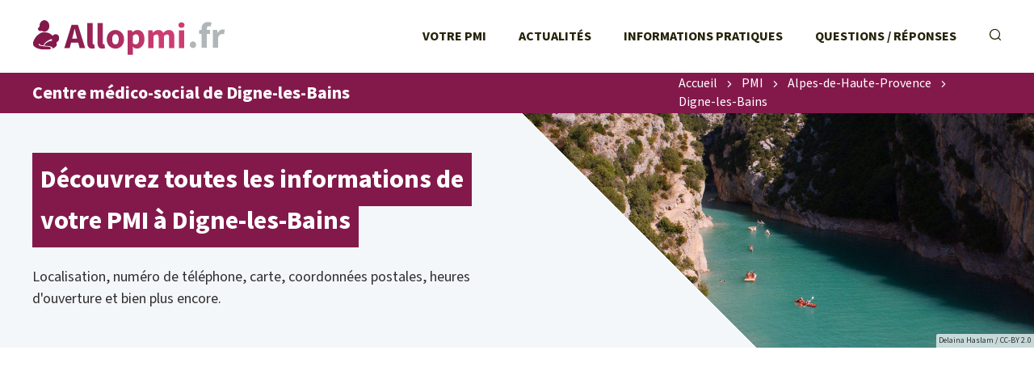

--- FILE ---
content_type: text/html; charset=UTF-8
request_url: https://allopmi.fr/pmi/alpes-de-haute-provence-04/centre-medico-social-de-digne-les-bains-1865.html
body_size: 4815
content:
<!DOCTYPE html>
<html lang="fr">
<head>
    
<link rel="apple-touch-icon" sizes="180x180" href="/apple-touch-icon.png">
<link rel="icon" type="image/png" sizes="32x32" href="/favicon-32x32.png">
<link rel="icon" type="image/png" sizes="16x16" href="/favicon-16x16.png">
<link rel="manifest" href="/site.webmanifest">
<link rel="mask-icon" href="/safari-pinned-tab.svg" color="#2a4190">
<meta name="msapplication-TileColor" content="#2d89ef">
<meta name="theme-color" content="#ffffff">

<link rel="preconnect" href="https://pagead2.googlesyndication.com" />
<link rel="preconnect" href="https://www.googletagmanager.com" />
<link rel="preconnect" href="htttps://use.typekit.net" />


<link rel="canonical" href="https://allopmi.fr/pmi/alpes-de-haute-provence-04/centre-medico-social-de-digne-les-bains-1865.html" />

<meta charset="utf-8">
<meta http-equiv="content-type" content="text/html;charset=utf-8"/>
<meta name="content-type" content="text/html;charset=utf-8"/>
<meta name="description" content="Centre médico-social de Digne-les-Bains (04000) : adresse et plan, heures d'ouverture, contact email, téléphone - Immeuble François Cuzin 4 rue de la Grave"/>
<meta name="language" content="fr"/>

<meta name="robots" content="index,follow"/>

<meta name="viewport" content="width=device-width, initial-scale=1.0">

<title>Centre médico-social de Digne-les-Bains - Digne-les-Bains 04000</title>

<script type="text/javascript" src="/a/js/script.min.js?v=12101235" async></script>

<link rel="stylesheet" href="/a/css/style.min.css?v=1759097032" media="screen" type="text/css"/>    <!-- Google tag (gtag.js) -->
<script async src="https://www.googletagmanager.com/gtag/js?id=G-CPN5EWEZRQ"></script>
<script>
  window.dataLayer = window.dataLayer || [];
  function gtag(){dataLayer.push(arguments);}
  gtag('js', new Date());

  gtag('config', 'G-CPN5EWEZRQ');
</script>

<script async src="https://pagead2.googlesyndication.com/pagead/js/adsbygoogle.js?client=ca-pub-2478488084860860"
     crossorigin="anonymous"></script></head>
<body class="s-allopmi t-agences">


<header class="o-header">
    
<div class="c-header__topbar">
    <a href="/" class="c-header__home-link">
        <img src="/a/svg/logo-gradient.svg" class="c-header__logo" width="240px" height="45px" alt="Logo AlloPMI.fr"/>
    </a>

    <div class="c-header__menus">
        <ul class="c-header__menu">
            <li class="c-header__menu-item">
                <a href="/pmi/" class="c-header__menu-link">Votre PMI</a>
            </li>
            <li class="c-header__menu-item">
                <a href="/actualite/" class="c-header__menu-link">Actualités</a>
            </li>
            <li class="c-header__menu-item">
                <a href="/info/" class="c-header__menu-link">Informations pratiques</a>
            </li>
            <li class="c-header__menu-item">
                <a href="/faq/" class="c-header__menu-link">Questions / Réponses</a>
            </li>
        </ul>

        <ul class="c-header__menu c-header__menu--controls">
            <li class="c-header__menu-item c-header__menu-item--search">
                <label for="c-search-field" class="c-header__menu-link" onclick="this.classList.toggle('u-focused')">
                    <i class="c-icon-search"></i>
                </label>
                <form class="c-header__search-form u-hidden" action="/recherche">
                    <input class="c-header__search-input" name="q" id="c-search-field" type="text" placeholder="Rechercher sur le site..."
                           value=""/>
                </form>
            </li>
            <li class="c-header__menu-item c-header__menu-item--show">
                <a id="c-menu-shower" href="javascript:void(0);" class="c-header__menu-link"><i class="c-icon-menu-mobile-show"></i></a>
            </li>
        </ul>
    </div>
</div>


    <div class="c-nav-banner">
        <h1 class="o-h1 c-nav-banner__title">Centre médico-social de Digne-les-Bains</h1>

        <ul class="c-nav-banner__breadcrumb c-breadcrumb" data-breadcount="4"><li class="c-breadcrumb__item"><a class="c-breadcrumb__link" href="/">Accueil</a></li><li class="c-breadcrumb__item"><i class="c-icon-caret-right"></i></li><li class="c-breadcrumb__item"><a class="c-breadcrumb__link" href="/pmi/">PMI</a></li><li class="c-breadcrumb__item"><i class="c-icon-caret-right"></i></li><li class="c-breadcrumb__item"><a class="c-breadcrumb__link" href="/pmi/alpes-de-haute-provence-04/">Alpes-de-Haute-Provence</a></li><li class="c-breadcrumb__item"><i class="c-icon-caret-right"></i></li><li class="c-breadcrumb__item"><a class="c-breadcrumb__link" href="/pmi/alpes-de-haute-provence-04/digne-les-bains.html">Digne-les-Bains</a></li></li></ul>
<script type="application/ld+json">{"@context":"https:\/\/schema.org","@type":"BreadcrumbList","itemListElement":[{"@type":"ListItem","position":1,"name":"Accueil","item":"https:\/\/allopmi.fr\/\/"},{"@type":"ListItem","position":2,"name":"PMI","item":"https:\/\/allopmi.fr\/\/pmi\/"},{"@type":"ListItem","position":3,"name":"Alpes-de-Haute-Provence","item":"https:\/\/allopmi.fr\/\/pmi\/alpes-de-haute-provence-04\/"},{"@type":"ListItem","position":4,"name":"Digne-les-Bains","item":"https:\/\/allopmi.fr\/\/pmi\/alpes-de-haute-provence-04\/digne-les-bains.html"}]}</script>    </div>


    
<div class="c-header__banner">
    <div class="c-header__banner-img-wrapper">
        <picture><source media="(max-width: 767px)" srcset="[data-uri]" ><source srcset="/m/g/4-alpes-de-haute-provence.375w-282h.jpg 375w,/m/g/4-alpes-de-haute-provence.414w-311h.jpg 414w,/m/g/4-alpes-de-haute-provence.750w-564h.jpg 750w,/m/g/4-alpes-de-haute-provence.828w-622h.jpg 828w,/m/g/4-alpes-de-haute-provence.3840w-2880h.jpg 3840w" type="image/jpeg" sizes="100vw"><img src="/m/g/4-alpes-de-haute-provence.1920w-1440h.jpg" class="c-header__banner-img" alt="Fiche infos PMI Digne-les-Bains" /><p class="c-header__banner-img-credits">Delaina Haslam / CC-BY 2.0</p></picture>    </div>
    <div class="c-header__banner-title">
        <p class="c-header__banner-title-text">
            <span class="u-multiline-padder">Découvrez toutes les informations de votre PMI à Digne-les-Bains </span>
        </p>
    </div>

    <p class="c-header__banner-intro">
        Localisation, numéro de téléphone, carte, coordonnées postales, heures d'ouverture et bien plus encore.    </p>

    
</div></header>

<div class="o-layout">
    <main>
        
<ins class="adsbygoogle"
     style="display:block"
     data-ad-client="ca-pub-2478488084860860"
     data-ad-slot="7979344940"
     data-ad-format="auto"
     data-full-width-responsive="true"></ins>
<script>
     (adsbygoogle = window.adsbygoogle || []).push({});
</script>
<h2 class="o-h2 c-openings-title" id="anchor-horaires">Horaires d’ouverture</h2><div class="js-all-openings"><div class="c-openings " data-p="6514658f"><table class="o-table c-openings-table c-openings-table--3-cols"><thead class="o-table__head c-openings-table__head">
    <tr class="o-table__tr c-openings-table__tr">
        <th class="o-table__th c-openings-table__th"></th><th class="o-table__th c-openings-table__th">Matin</th>
                    <th class="o-table__th c-openings-table__th">Après-Midi</th></tr></thead><tbody class="o-table__body c-openings-table__body"><tr class="o-table__tr c-openings-table__tr "><th scope="row" class="o-table__th c-openings-table__th c-openings-table__th--row-scope">Lundi<br/></th><td class="o-table__td c-openings-table__td">9h - 12h</td><td class="o-table__td c-openings-table__td">14h - 17h</td></tr><tr class="o-table__tr c-openings-table__tr "><th scope="row" class="o-table__th c-openings-table__th c-openings-table__th--row-scope">Mardi<br/></th><td class="o-table__td c-openings-table__td">9h - 12h</td><td class="o-table__td c-openings-table__td">14h - 17h</td></tr><tr class="o-table__tr c-openings-table__tr "><th scope="row" class="o-table__th c-openings-table__th c-openings-table__th--row-scope">Mercredi<br/></th><td class="o-table__td c-openings-table__td">9h - 12h</td><td class="o-table__td c-openings-table__td">14h - 17h</td></tr><tr class="o-table__tr c-openings-table__tr "><th scope="row" class="o-table__th c-openings-table__th c-openings-table__th--row-scope">Jeudi<br/></th><td class="o-table__td c-openings-table__td">9h - 12h</td><td class="o-table__td c-openings-table__td">14h - 17h</td></tr><tr class="o-table__tr c-openings-table__tr "><th scope="row" class="o-table__th c-openings-table__th c-openings-table__th--row-scope">Vendredi<br/></th><td class="o-table__td c-openings-table__td">9h - 12h</td><td class="o-table__td c-openings-table__td">14h - 17h</td></tr><tr class="o-table__tr c-openings-table__tr  c-openings-table__tr--today"><th scope="row" class="o-table__th c-openings-table__th c-openings-table__th--row-scope">Samedi<br/></th><td class="o-table__td c-openings-table__td" colspan="2">Fermé</td></tr><tr class="o-table__tr c-openings-table__tr "><th scope="row" class="o-table__th c-openings-table__th c-openings-table__th--row-scope">Dimanche<br/></th><td class="o-table__td c-openings-table__td" colspan="2">Fermé</td></tr></tbody></table></div></div>


<h2 class="o-h2">Joindre l'accueil</h2>

<div class="c-contacts">

    <div class="c-contacts__mail">
        <i class="c-icon-content-mail"></i>
        <h3 class="o-h3 c-contacts__mail-title">Par courrier</h3>
        <p class="c-contacts__mail-address">
            Immeuble Fran&ccedil;ois Cuzin<br /><br />
4 rue de la Grave<br />
04000 Digne-les-Bains        </p>
    </div>

            <div class="c-contacts__phone" id="anchor-telephone">
            <i class="c-icon-content-phone"></i>
            <h3 class="o-h3 c-contacts__phone-title">Par téléphone</h3>
            <a href="javascript:void(0);" class="c-contacts__phone-button js-c2call"
               data-c2call="/pmi/alpes-de-haute-provence-04/centre-medico-social-de-digne-les-bains-1865/tel">Afficher le téléphone
            </a>
            <p class="c-contacts__phone-price">Prix d’un appel local</p>
        </div>
    
    
    </div>

<h2 class="o-h2">Se rendre à cet accueil</h2>

<div class="c-goto">
    <div class="c-maptile">
        <a class="c-maptile__map" target="_blank" rel="nofollow noreferrer"  itemprop="map"  href="//www.google.com/maps/search/?api=1&query=44.0876,6.2309"><img class="c-maptile__img" src="/map.png?center=44.0876,6.2309&markers=44.0876,6.2309&zoom=15&size=736x330" alt="Plan de Centre m&eacute;dico-social de Digne-les-Bains, Immeuble Fran&ccedil;ois Cuzin&lt;br /&gt;
4 rue de la Grave, 04000 Digne-les-Bains" width="736" height="330"></a><a href="/mentions-legales.html#maps" class="c-maptile__copyright">© contributeurs OpenStreetMap</a>    </div>

    <div class="c-physical">
        <div class="c-physical__address">
            <h3 class="o-h3 c-physical__address-title">Adresse</h3>
            <p class="c-physical__address-actual">
                Centre m&eacute;dico-social de Digne-les-Bains<br />
Immeuble Fran&ccedil;ois Cuzin<br /><br />
4 rue de la Grave<br />
04000 Digne-les-Bains            </p>

            <div class="c-gps-links">
                <a href="https://www.viamichelin.fr/web/Itineraires?departure=Lieu%20actuel&departureGps=true&arrival=Immeuble François Cuzin
4 rue de la Grave 04000 Digne-les-Bains" rel="nofollow" class="c-gps-links__link c-gps-links__link--via-michelin"><i></i> Trajet ViaMichelin</a>
                <a href="https://waze.com/ul?ll=44.087566,6.230891&navigate=yes" rel="nofollow" class="c-gps-links__link c-gps-links__link--waze"><i></i> Trajet Waze</a>
                <a href="//www.google.com/maps/dir/?api=1&destination=44.087566,6.230891" rel="nofollow" class="c-gps-links__link c-gps-links__link--maps"><i></i> Trajet Maps</a>
            </div>
        </div>

        <div class="c-physical__transports"><h3 class="o-h3 c-physical__transports-title">Venir en transports en commun</h3>
<h4 class="o-h4 c-physical__transports-type"><i class="c-icon-content-bus"></i>En bus</h4>
 <ul class="c-physical__transports-lines"><li class="c-physical__transports-line"><div class="c-physical__transports-line-name">
                        <span class="c-physical__transports-line-color" style="background: #149f4e"></span>
                        Ligne L2, à 383&nbsp;m
                    </div><div class="c-physical__transports-line-stop">
                    Arrêt Les Eaux Chaudes - 13 Boulevard Thiers
                </div></li>
<li class="c-physical__transports-line"><div class="c-physical__transports-line-name">
                        <span class="c-physical__transports-line-color" style="background: #0c70b7"></span>
                        Ligne L1, à 441&nbsp;m
                    </div><div class="c-physical__transports-line-stop">
                    Arrêt Gare Routière - 2 Place du Tampinet
                </div></li>
<li class="c-physical__transports-line"><div class="c-physical__transports-line-name">
                        <span class="c-physical__transports-line-color" style="background: #f47922"></span>
                        Ligne L5, à 161&nbsp;m
                    </div><div class="c-physical__transports-line-stop">
                    Arrêt Gambetta - 9 Boulevard Gambetta
                </div></li>
<li class="c-physical__transports-line u-hidden"><div class="c-physical__transports-line-name">
                        <span class="c-physical__transports-line-color" style="background: #ee1c25"></span>
                        Ligne L3, à 441&nbsp;m
                    </div><div class="c-physical__transports-line-stop">
                    Arrêt Gare Routière - 2 Place du Tampinet
                </div></li>
<li class="c-physical__transports-show-all">
                    <a href="javascript:void(0);" class="c-physical__transports-show-all-link">Voir tout <i class="c-icon-right-arrow-btn"></i></a>
                </li></ul></div>    </div>

    <div class="c-page-metas">
        <p class="c-page-metas__update">
            <span class="c-page-metas__update-date">Page vérifiée le samedi 17 janvier 2026 à 15h48</span>
        </p>
    </div>
</div>

<h2 class="o-h2">Les autres accueils dans les Alpes-de-Haute-Provence</h2><div class="c-content__geos c-content__geos--villes c-content__geos--single-list"> <ul class="c-content__geo"><li class="c-content__geo-item">
            <a href="/pmi/alpes-de-haute-provence-04/manosque.html" class="c-content__geo-link">Manosque<span class="c-content__geo-num"> 04100</span>
            </a>
        </li><li class="c-content__geo-item">
            <a href="/pmi/alpes-de-haute-provence-04/sisteron.html" class="c-content__geo-link">Sisteron<span class="c-content__geo-num"> 04200</span>
            </a>
        </li><li class="c-content__geo-item">
            <a href="/pmi/alpes-de-haute-provence-04/oraison.html" class="c-content__geo-link">Oraison<span class="c-content__geo-num"> 04700</span>
            </a>
        </li><li class="c-content__geo-item">
            <a href="/pmi/alpes-de-haute-provence-04/forcalquier.html" class="c-content__geo-link">Forcalquier<span class="c-content__geo-num"> 04300</span>
            </a>
        </li><li class="c-content__geo-item">
            <a href="/pmi/alpes-de-haute-provence-04/chateau-arnoux-saint-auban.html" class="c-content__geo-link">Château-Arnoux-Saint-Auban<span class="c-content__geo-num"> 04160</span>
            </a>
        </li><li class="c-content__geo-item">
            <a href="/pmi/alpes-de-haute-provence-04/valensole.html" class="c-content__geo-link">Valensole<span class="c-content__geo-num"> 04210</span>
            </a>
        </li><li class="c-content__geo-item">
            <a href="/pmi/alpes-de-haute-provence-04/barcelonnette.html" class="c-content__geo-link">Barcelonnette<span class="c-content__geo-num"> 04400</span>
            </a>
        </li><li class="c-content__geo-item">
            <a href="/pmi/alpes-de-haute-provence-04/castellane.html" class="c-content__geo-link">Castellane<span class="c-content__geo-num"> 04120</span>
            </a>
        </li><li class="c-content__geo-item">
            <a href="/pmi/alpes-de-haute-provence-04/seyne.html" class="c-content__geo-link">Seyne<span class="c-content__geo-num"> 04140</span>
            </a>
        </li><li class="c-content__geo-item">
            <a href="/pmi/alpes-de-haute-provence-04/annot.html" class="c-content__geo-link">Annot<span class="c-content__geo-num"> 04240</span>
            </a>
        </li><li class="c-content__geo-item">
            <a href="/pmi/alpes-de-haute-provence-04/saint-andre-les-alpes.html" class="c-content__geo-link">Saint-André-les-Alpes<span class="c-content__geo-num"> 04170</span>
            </a>
        </li><li class="c-content__geo-item">
            <a href="/pmi/alpes-de-haute-provence-04/moustiers-sainte-marie.html" class="c-content__geo-link">Moustiers-Sainte-Marie<span class="c-content__geo-num"> 04360</span>
            </a>
        </li><li class="c-content__geo-item">
            <a href="/pmi/alpes-de-haute-provence-04/la-motte-du-caire.html" class="c-content__geo-link">La Motte-du-Caire<span class="c-content__geo-num"> 04250</span>
            </a>
        </li></ul></div>    </main>

    <aside>
        
<ins class="adsbygoogle"
     style="display:block"
     data-ad-client="ca-pub-2478488084860860"
     data-ad-slot="6619011878"
     data-ad-format="auto"
     data-full-width-responsive="true"></ins>
<script>
     (adsbygoogle = window.adsbygoogle || []).push({});
</script>
<div class="c-categories c-categories--side c-categories--infos">
<h2 class="o-h2 c-categories__title o-h2--aside">Dossiers thématiques</h2><ul class="c-categories__list"><li class="c-categories__list-item"><a class="c-categories__link" href="/info/bilan-de-sante-de-enfant-entre-3-et-4-ans.html"><i class="c-icon-allopmi-infos-bilan-sante"></i><div class="c-categories__link-title">Bilan de santé PMI - bilan en maternelle</div></a></li><li class="c-categories__list-item"><a class="c-categories__link" href="/info/agrement-et-controle-des-assistantes-maternelles-par-la-pmi.html"><i class="c-icon-allopmi-infos-agrement-controles"></i><div class="c-categories__link-title">Agrément et contrôles des AssMat</div></a></li><li class="c-categories__list-item"><a class="c-categories__link" href="/info/consultations-medicales-pour-enfant.html"><i class="c-icon-allopmi-infos-consultation-enfant"></i><div class="c-categories__link-title">Consultations pour l'enfant avec la PMI</div></a></li><li class="c-categories__list-item"><a class="c-categories__link" href="/info/contacter-la-protection-maternelle-infantile.html"><i class="c-icon-aidefamille-doss-contacter"></i><div class="c-categories__link-title">Contact PMI - Téléphone, courrier, horaires, plan d'accès</div></a></li><li class="c-categories__list-item"><a class="c-categories__link" href="/info/suivi-prenatal-des-femmes-enceintes.html"><i class="c-icon-allopmi-infos-suivi-prenatal"></i><div class="c-categories__link-title">Suivi prénatal de la PMI</div></a></li><li class="c-categories__list-item"><a class="c-categories__link" href="/info/suivi-postnatal-avec-les-parents.html"><i class="c-icon-allopmi-infos-suivi-postnatal"></i><div class="c-categories__link-title">Suivi postnatal proposé par la PMI</div></a></li></ul></div>
<h2 class="o-h2 o-h2--aside">À propos</h2><p class="c-side__about"><strong>AlloPMI est un portail indépendant des centres de la Protection Maternelle Infantile.</strong>
AlloPMI.fr est un site d'information complet sur les services proposés par la Protection Maternelle Infantile et les coordonnées des antennes : liste des agences, actualités, dossiers, questions réponses, etc.</p>
<ins class="adsbygoogle"
     style="display:block"
     data-ad-client="ca-pub-2478488084860860"
     data-ad-slot="6810583562"
     data-ad-format="auto"
     data-full-width-responsive="true"></ins>
<script>
     (adsbygoogle = window.adsbygoogle || []).push({});
</script>
    </aside>
</div>

<footer class="o-footer">
    
<div class="o-footer__layout">
    <div class="c-footer__about">
        <img loading="lazy" src="/a/svg/logo-gradient.svg" class="c-footer__logo" alt="Logo AlloPMI.fr" width="240px"
             height="45px"/>

        <p class="c-footer__disclaimer">AlloPMI est un site indépendant édité par une société privée, totalement indépendant de la Protection Maternelle Infantile.</p>

        <p class="c-footer__copyright">© AlloPMI. Tous droits réservés.</p>
    </div>

    <ul class="c-footer__links">
        <li>
            <a href="/a-propos.html" class="c-footer__link">À propos</a>
        </li>
        <li>
            <a href="/mentions-legales.html" class="c-footer__link">Mentions légales</a>
        </li>
        <li>
            <a href="/logo-pmi.html" class="c-footer__link">Logo PMI</a>
        </li>
        <li>
            <a href="/plan.html" class="c-footer__link">Plan du site</a>
        </li>
    </ul>
</div>





</footer>



</body>
</html>

--- FILE ---
content_type: text/html; charset=utf-8
request_url: https://www.google.com/recaptcha/api2/aframe
body_size: 266
content:
<!DOCTYPE HTML><html><head><meta http-equiv="content-type" content="text/html; charset=UTF-8"></head><body><script nonce="APx6nnQ3Cn-pQZl5xNnZqw">/** Anti-fraud and anti-abuse applications only. See google.com/recaptcha */ try{var clients={'sodar':'https://pagead2.googlesyndication.com/pagead/sodar?'};window.addEventListener("message",function(a){try{if(a.source===window.parent){var b=JSON.parse(a.data);var c=clients[b['id']];if(c){var d=document.createElement('img');d.src=c+b['params']+'&rc='+(localStorage.getItem("rc::a")?sessionStorage.getItem("rc::b"):"");window.document.body.appendChild(d);sessionStorage.setItem("rc::e",parseInt(sessionStorage.getItem("rc::e")||0)+1);localStorage.setItem("rc::h",'1768661323513');}}}catch(b){}});window.parent.postMessage("_grecaptcha_ready", "*");}catch(b){}</script></body></html>